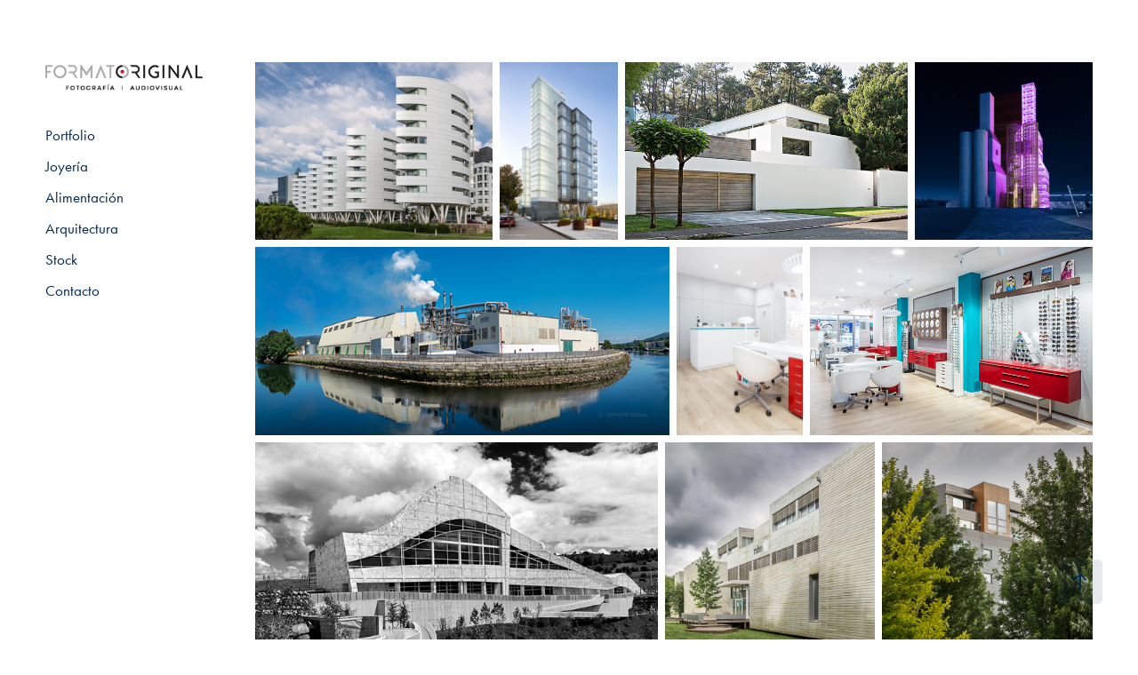

--- FILE ---
content_type: text/html; charset=utf-8
request_url: https://formatoriginal.com/arquitectura
body_size: 6129
content:
<!DOCTYPE HTML>
<html lang="en-US">
<head>
  <meta charset="UTF-8" />
  <meta name="viewport" content="width=device-width, initial-scale=1" />
      <meta name="keywords"  content="fotografia,video,publicidad,producto,ecommerce,arquitectura,interiores,comida,gastronomia,stock,empresas,negocios,galicia,fotografo,videografo" />
      <meta name="description"  content="Fotografía y vídeo de producto, publicidad, arquitectura y alimentación. Galicia (Spain)" />
      <meta name="twitter:card"  content="summary_large_image" />
      <meta name="twitter:site"  content="@AdobePortfolio" />
      <meta  property="og:title" content="Formatoriginal - Arquitectura" />
      <meta  property="og:description" content="Fotografía y vídeo de producto, publicidad, arquitectura y alimentación. Galicia (Spain)" />
      <meta  property="og:image" content="https://cdn.myportfolio.com/c791bacb9700719acd2941112bb6549d/d4310953-cd41-49c3-ac87-a119f630e3f9_rw_600.jpg?h=ff9175c1feaa5961f2bbd717d975775e" />
        <link rel="icon" href="https://cdn.myportfolio.com/c791bacb9700719acd2941112bb6549d/a3444669-cd85-4dfd-aca7-39ab26563b11_carw_1x1x32.jpg?h=0de2a60bf3742cc44dba54eb71747b9e" />
        <link rel="apple-touch-icon" href="https://cdn.myportfolio.com/c791bacb9700719acd2941112bb6549d/d72fbfd3-e08d-4309-b5e7-4a9269151296_carw_1x1x180.jpg?h=cdd80ee8f0f2e4af398419537514c4ac" />
      <link rel="stylesheet" href="/dist/css/main.css" type="text/css" />
      <link rel="stylesheet" href="https://cdn.myportfolio.com/c791bacb9700719acd2941112bb6549d/c35702d45d7969d6809c9d3a15799f131728979045.css?h=a8f912f201ff1ca546c07ff5f1269f6a" type="text/css" />
    <link rel="canonical" href="https://formatoriginal.com/arquitectura" />
      <title>Formatoriginal - Arquitectura</title>
    <script type="text/javascript" src="//use.typekit.net/ik/[base64].js?cb=35f77bfb8b50944859ea3d3804e7194e7a3173fb" async onload="
    try {
      window.Typekit.load();
    } catch (e) {
      console.warn('Typekit not loaded.');
    }
    "></script>
</head>
  <body class="transition-enabled">  <div class='page-background-video page-background-video-with-panel'>
  </div>
  <div class="js-responsive-nav">
    <div class="responsive-nav has-social">
      <div class="close-responsive-click-area js-close-responsive-nav">
        <div class="close-responsive-button"></div>
      </div>
          <nav data-hover-hint="nav">
      <div class="page-title">
        <a href="/portfolio" >Portfolio</a>
      </div>
      <div class="page-title">
        <a href="/joyeria" >Joyería</a>
      </div>
      <div class="page-title">
        <a href="/alimentacion" >Alimentación</a>
      </div>
      <div class="page-title">
        <a href="/arquitectura" class="active">Arquitectura</a>
      </div>
      <div class="page-title">
        <a href="/stock" >Stock</a>
      </div>
      <div class="page-title">
        <a href="/contact" >Contacto</a>
      </div>
              <div class="social pf-nav-social" data-hover-hint="navSocialIcons">
                <ul>
                </ul>
              </div>
          </nav>
    </div>
  </div>
  <div class="site-wrap cfix">
    <div class="site-container">
      <div class="site-content e2e-site-content">
        <div class="sidebar-content">
          <header class="site-header">
              <div class="logo-wrap" data-hover-hint="logo">
                    <div class="logo e2e-site-logo-text logo-image  ">
    <a href="/portfolio" class="image-normal image-link">
      <img src="https://cdn.myportfolio.com/c791bacb9700719acd2941112bb6549d/501cc2de-776b-474b-8909-1bf403cd8570_rwc_2x0x256x44x4096.png?h=63647a5fbf2c64a7c5f31ffa1d439a16" alt="formatoriginal">
    </a>
</div>
              </div>
  <div class="hamburger-click-area js-hamburger">
    <div class="hamburger">
      <i></i>
      <i></i>
      <i></i>
    </div>
  </div>
          </header>
              <nav data-hover-hint="nav">
      <div class="page-title">
        <a href="/portfolio" >Portfolio</a>
      </div>
      <div class="page-title">
        <a href="/joyeria" >Joyería</a>
      </div>
      <div class="page-title">
        <a href="/alimentacion" >Alimentación</a>
      </div>
      <div class="page-title">
        <a href="/arquitectura" class="active">Arquitectura</a>
      </div>
      <div class="page-title">
        <a href="/stock" >Stock</a>
      </div>
      <div class="page-title">
        <a href="/contact" >Contacto</a>
      </div>
                  <div class="social pf-nav-social" data-hover-hint="navSocialIcons">
                    <ul>
                    </ul>
                  </div>
              </nav>
        </div>
        <main>
  <div class="page-container js-site-wrap" data-context="page.page.container" data-hover-hint="pageContainer">
    <section class="page standard-modules">
      <div class="page-content js-page-content" data-context="pages" data-identity="id:p5f21af876348d6c260ad0c8737c0d29674e1b8bb02a17c6aaa604">
        <div id="project-canvas" class="js-project-modules modules content">
          <div id="project-modules">
              
              
              
              
              
              
              
              <div class="project-module module media_collection project-module-media_collection" data-id="m5f21afd08cb3cfcb5b61d2ae89e8c98e5f44bc70c71ab23fb3836"  style="padding-top: 70px;
padding-bottom: 20px;
  width: 100%;
">
  <div class="grid--main js-grid-main" data-grid-max-images="
  ">
    <div class="grid__item-container js-grid-item-container" data-flex-grow="346.66666666667" style="width:346.66666666667px; flex-grow:346.66666666667;" data-width="1600" data-height="1200">
      <script type="text/html" class="js-lightbox-slide-content">
        <div class="grid__image-wrapper">
          <img src="https://cdn.myportfolio.com/c791bacb9700719acd2941112bb6549d/d4310953-cd41-49c3-ac87-a119f630e3f9_rw_1920.jpg?h=c7359eae5b6e7b6e7f5e46519d166d1e" srcset="https://cdn.myportfolio.com/c791bacb9700719acd2941112bb6549d/d4310953-cd41-49c3-ac87-a119f630e3f9_rw_600.jpg?h=ff9175c1feaa5961f2bbd717d975775e 600w,https://cdn.myportfolio.com/c791bacb9700719acd2941112bb6549d/d4310953-cd41-49c3-ac87-a119f630e3f9_rw_1200.jpg?h=dadccfe651d8046156b2814ab7373094 1200w,https://cdn.myportfolio.com/c791bacb9700719acd2941112bb6549d/d4310953-cd41-49c3-ac87-a119f630e3f9_rw_1920.jpg?h=c7359eae5b6e7b6e7f5e46519d166d1e 1600w,"  sizes="(max-width: 1600px) 100vw, 1600px">
        <div>
      </script>
      <img
        class="grid__item-image js-grid__item-image grid__item-image-lazy js-lazy"
        src="[data-uri]"
        
        data-src="https://cdn.myportfolio.com/c791bacb9700719acd2941112bb6549d/d4310953-cd41-49c3-ac87-a119f630e3f9_rw_1920.jpg?h=c7359eae5b6e7b6e7f5e46519d166d1e"
        data-srcset="https://cdn.myportfolio.com/c791bacb9700719acd2941112bb6549d/d4310953-cd41-49c3-ac87-a119f630e3f9_rw_600.jpg?h=ff9175c1feaa5961f2bbd717d975775e 600w,https://cdn.myportfolio.com/c791bacb9700719acd2941112bb6549d/d4310953-cd41-49c3-ac87-a119f630e3f9_rw_1200.jpg?h=dadccfe651d8046156b2814ab7373094 1200w,https://cdn.myportfolio.com/c791bacb9700719acd2941112bb6549d/d4310953-cd41-49c3-ac87-a119f630e3f9_rw_1920.jpg?h=c7359eae5b6e7b6e7f5e46519d166d1e 1600w,"
      >
      <span class="grid__item-filler" style="padding-bottom:75%;"></span>
    </div>
    <div class="grid__item-container js-grid-item-container" data-flex-grow="173.3875" style="width:173.3875px; flex-grow:173.3875;" data-width="1067" data-height="1600">
      <script type="text/html" class="js-lightbox-slide-content">
        <div class="grid__image-wrapper">
          <img src="https://cdn.myportfolio.com/c791bacb9700719acd2941112bb6549d/dd8b73e4-95be-46bb-ba02-6fcbeaf58928_rw_1200.jpg?h=dd475c9710ddbebbdcf9672a084924ec" srcset="https://cdn.myportfolio.com/c791bacb9700719acd2941112bb6549d/dd8b73e4-95be-46bb-ba02-6fcbeaf58928_rw_600.jpg?h=cdc13c17bd317acc15b270f324f6be83 600w,https://cdn.myportfolio.com/c791bacb9700719acd2941112bb6549d/dd8b73e4-95be-46bb-ba02-6fcbeaf58928_rw_1200.jpg?h=dd475c9710ddbebbdcf9672a084924ec 1067w,"  sizes="(max-width: 1067px) 100vw, 1067px">
        <div>
      </script>
      <img
        class="grid__item-image js-grid__item-image grid__item-image-lazy js-lazy"
        src="[data-uri]"
        
        data-src="https://cdn.myportfolio.com/c791bacb9700719acd2941112bb6549d/dd8b73e4-95be-46bb-ba02-6fcbeaf58928_rw_1200.jpg?h=dd475c9710ddbebbdcf9672a084924ec"
        data-srcset="https://cdn.myportfolio.com/c791bacb9700719acd2941112bb6549d/dd8b73e4-95be-46bb-ba02-6fcbeaf58928_rw_600.jpg?h=cdc13c17bd317acc15b270f324f6be83 600w,https://cdn.myportfolio.com/c791bacb9700719acd2941112bb6549d/dd8b73e4-95be-46bb-ba02-6fcbeaf58928_rw_1200.jpg?h=dd475c9710ddbebbdcf9672a084924ec 1067w,"
      >
      <span class="grid__item-filler" style="padding-bottom:149.95313964386%;"></span>
    </div>
    <div class="grid__item-container js-grid-item-container" data-flex-grow="411.88118811881" style="width:411.88118811881px; flex-grow:411.88118811881;" data-width="1600" data-height="1010">
      <script type="text/html" class="js-lightbox-slide-content">
        <div class="grid__image-wrapper">
          <img src="https://cdn.myportfolio.com/c791bacb9700719acd2941112bb6549d/732cd0f1-d584-48d1-8b2f-c7a81433f32c_rw_1920.jpg?h=a345a9b646865a12d47106bf0dd23fa7" srcset="https://cdn.myportfolio.com/c791bacb9700719acd2941112bb6549d/732cd0f1-d584-48d1-8b2f-c7a81433f32c_rw_600.jpg?h=81a16a48c77fa89a1416257b9640de3f 600w,https://cdn.myportfolio.com/c791bacb9700719acd2941112bb6549d/732cd0f1-d584-48d1-8b2f-c7a81433f32c_rw_1200.jpg?h=1399197ab9a5b8ad349d0e9a550919c9 1200w,https://cdn.myportfolio.com/c791bacb9700719acd2941112bb6549d/732cd0f1-d584-48d1-8b2f-c7a81433f32c_rw_1920.jpg?h=a345a9b646865a12d47106bf0dd23fa7 1600w,"  sizes="(max-width: 1600px) 100vw, 1600px">
        <div>
      </script>
      <img
        class="grid__item-image js-grid__item-image grid__item-image-lazy js-lazy"
        src="[data-uri]"
        
        data-src="https://cdn.myportfolio.com/c791bacb9700719acd2941112bb6549d/732cd0f1-d584-48d1-8b2f-c7a81433f32c_rw_1920.jpg?h=a345a9b646865a12d47106bf0dd23fa7"
        data-srcset="https://cdn.myportfolio.com/c791bacb9700719acd2941112bb6549d/732cd0f1-d584-48d1-8b2f-c7a81433f32c_rw_600.jpg?h=81a16a48c77fa89a1416257b9640de3f 600w,https://cdn.myportfolio.com/c791bacb9700719acd2941112bb6549d/732cd0f1-d584-48d1-8b2f-c7a81433f32c_rw_1200.jpg?h=1399197ab9a5b8ad349d0e9a550919c9 1200w,https://cdn.myportfolio.com/c791bacb9700719acd2941112bb6549d/732cd0f1-d584-48d1-8b2f-c7a81433f32c_rw_1920.jpg?h=a345a9b646865a12d47106bf0dd23fa7 1600w,"
      >
      <span class="grid__item-filler" style="padding-bottom:63.125%;"></span>
    </div>
    <div class="grid__item-container js-grid-item-container" data-flex-grow="260" style="width:260px; flex-grow:260;" data-width="1600" data-height="1600">
      <script type="text/html" class="js-lightbox-slide-content">
        <div class="grid__image-wrapper">
          <img src="https://cdn.myportfolio.com/c791bacb9700719acd2941112bb6549d/65e67d0b-7a6b-4eff-98f1-ab6dfa461e13_rw_1920.jpg?h=3e6ff6f6a08e9251ff5089a04803ded0" srcset="https://cdn.myportfolio.com/c791bacb9700719acd2941112bb6549d/65e67d0b-7a6b-4eff-98f1-ab6dfa461e13_rw_600.jpg?h=7288b3e39f5c34f0a722af0c7d76cbce 600w,https://cdn.myportfolio.com/c791bacb9700719acd2941112bb6549d/65e67d0b-7a6b-4eff-98f1-ab6dfa461e13_rw_1200.jpg?h=9f5194ce47d6041636db6802183100ed 1200w,https://cdn.myportfolio.com/c791bacb9700719acd2941112bb6549d/65e67d0b-7a6b-4eff-98f1-ab6dfa461e13_rw_1920.jpg?h=3e6ff6f6a08e9251ff5089a04803ded0 1600w,"  sizes="(max-width: 1600px) 100vw, 1600px">
        <div>
      </script>
      <img
        class="grid__item-image js-grid__item-image grid__item-image-lazy js-lazy"
        src="[data-uri]"
        
        data-src="https://cdn.myportfolio.com/c791bacb9700719acd2941112bb6549d/65e67d0b-7a6b-4eff-98f1-ab6dfa461e13_rw_1920.jpg?h=3e6ff6f6a08e9251ff5089a04803ded0"
        data-srcset="https://cdn.myportfolio.com/c791bacb9700719acd2941112bb6549d/65e67d0b-7a6b-4eff-98f1-ab6dfa461e13_rw_600.jpg?h=7288b3e39f5c34f0a722af0c7d76cbce 600w,https://cdn.myportfolio.com/c791bacb9700719acd2941112bb6549d/65e67d0b-7a6b-4eff-98f1-ab6dfa461e13_rw_1200.jpg?h=9f5194ce47d6041636db6802183100ed 1200w,https://cdn.myportfolio.com/c791bacb9700719acd2941112bb6549d/65e67d0b-7a6b-4eff-98f1-ab6dfa461e13_rw_1920.jpg?h=3e6ff6f6a08e9251ff5089a04803ded0 1600w,"
      >
      <span class="grid__item-filler" style="padding-bottom:100%;"></span>
    </div>
    <div class="grid__item-container js-grid-item-container" data-flex-grow="571.42857142857" style="width:571.42857142857px; flex-grow:571.42857142857;" data-width="1600" data-height="727">
      <script type="text/html" class="js-lightbox-slide-content">
        <div class="grid__image-wrapper">
          <img src="https://cdn.myportfolio.com/c791bacb9700719acd2941112bb6549d/408dc09d-e944-4986-9cb5-c87c9969b715_rw_1920.jpg?h=f6ce723b3b9262a5dae369e1b35da71b" srcset="https://cdn.myportfolio.com/c791bacb9700719acd2941112bb6549d/408dc09d-e944-4986-9cb5-c87c9969b715_rw_600.jpg?h=36bfb3c22d11702b7518d9c1e135df22 600w,https://cdn.myportfolio.com/c791bacb9700719acd2941112bb6549d/408dc09d-e944-4986-9cb5-c87c9969b715_rw_1200.jpg?h=2b7876b346e4b862c140c8178544e355 1200w,https://cdn.myportfolio.com/c791bacb9700719acd2941112bb6549d/408dc09d-e944-4986-9cb5-c87c9969b715_rw_1920.jpg?h=f6ce723b3b9262a5dae369e1b35da71b 1600w,"  sizes="(max-width: 1600px) 100vw, 1600px">
        <div>
      </script>
      <img
        class="grid__item-image js-grid__item-image grid__item-image-lazy js-lazy"
        src="[data-uri]"
        
        data-src="https://cdn.myportfolio.com/c791bacb9700719acd2941112bb6549d/408dc09d-e944-4986-9cb5-c87c9969b715_rw_1920.jpg?h=f6ce723b3b9262a5dae369e1b35da71b"
        data-srcset="https://cdn.myportfolio.com/c791bacb9700719acd2941112bb6549d/408dc09d-e944-4986-9cb5-c87c9969b715_rw_600.jpg?h=36bfb3c22d11702b7518d9c1e135df22 600w,https://cdn.myportfolio.com/c791bacb9700719acd2941112bb6549d/408dc09d-e944-4986-9cb5-c87c9969b715_rw_1200.jpg?h=2b7876b346e4b862c140c8178544e355 1200w,https://cdn.myportfolio.com/c791bacb9700719acd2941112bb6549d/408dc09d-e944-4986-9cb5-c87c9969b715_rw_1920.jpg?h=f6ce723b3b9262a5dae369e1b35da71b 1600w,"
      >
      <span class="grid__item-filler" style="padding-bottom:45.5%;"></span>
    </div>
    <div class="grid__item-container js-grid-item-container" data-flex-grow="173.3875" style="width:173.3875px; flex-grow:173.3875;" data-width="1067" data-height="1600">
      <script type="text/html" class="js-lightbox-slide-content">
        <div class="grid__image-wrapper">
          <img src="https://cdn.myportfolio.com/c791bacb9700719acd2941112bb6549d/55e6e12d-6e9a-4863-ba2b-8befe1478c26_rw_1200.jpg?h=61dac7db80a2df077d8fc5b531bb2406" srcset="https://cdn.myportfolio.com/c791bacb9700719acd2941112bb6549d/55e6e12d-6e9a-4863-ba2b-8befe1478c26_rw_600.jpg?h=73978da84b1a924f2a1bd5532288bc07 600w,https://cdn.myportfolio.com/c791bacb9700719acd2941112bb6549d/55e6e12d-6e9a-4863-ba2b-8befe1478c26_rw_1200.jpg?h=61dac7db80a2df077d8fc5b531bb2406 1067w,"  sizes="(max-width: 1067px) 100vw, 1067px">
        <div>
      </script>
      <img
        class="grid__item-image js-grid__item-image grid__item-image-lazy js-lazy"
        src="[data-uri]"
        
        data-src="https://cdn.myportfolio.com/c791bacb9700719acd2941112bb6549d/55e6e12d-6e9a-4863-ba2b-8befe1478c26_rw_1200.jpg?h=61dac7db80a2df077d8fc5b531bb2406"
        data-srcset="https://cdn.myportfolio.com/c791bacb9700719acd2941112bb6549d/55e6e12d-6e9a-4863-ba2b-8befe1478c26_rw_600.jpg?h=73978da84b1a924f2a1bd5532288bc07 600w,https://cdn.myportfolio.com/c791bacb9700719acd2941112bb6549d/55e6e12d-6e9a-4863-ba2b-8befe1478c26_rw_1200.jpg?h=61dac7db80a2df077d8fc5b531bb2406 1067w,"
      >
      <span class="grid__item-filler" style="padding-bottom:149.95313964386%;"></span>
    </div>
    <div class="grid__item-container js-grid-item-container" data-flex-grow="389.87816307404" style="width:389.87816307404px; flex-grow:389.87816307404;" data-width="1600" data-height="1067">
      <script type="text/html" class="js-lightbox-slide-content">
        <div class="grid__image-wrapper">
          <img src="https://cdn.myportfolio.com/c791bacb9700719acd2941112bb6549d/f8a456fc-2437-47df-9688-d4e3d6f89a4d_rw_1920.jpg?h=6dee3dbafbc9c48925ebeaeb200b5aac" srcset="https://cdn.myportfolio.com/c791bacb9700719acd2941112bb6549d/f8a456fc-2437-47df-9688-d4e3d6f89a4d_rw_600.jpg?h=7eaa6b488b84073b38ca52ffa012a606 600w,https://cdn.myportfolio.com/c791bacb9700719acd2941112bb6549d/f8a456fc-2437-47df-9688-d4e3d6f89a4d_rw_1200.jpg?h=43631399847bbad333528e831ceb472b 1200w,https://cdn.myportfolio.com/c791bacb9700719acd2941112bb6549d/f8a456fc-2437-47df-9688-d4e3d6f89a4d_rw_1920.jpg?h=6dee3dbafbc9c48925ebeaeb200b5aac 1600w,"  sizes="(max-width: 1600px) 100vw, 1600px">
        <div>
      </script>
      <img
        class="grid__item-image js-grid__item-image grid__item-image-lazy js-lazy"
        src="[data-uri]"
        
        data-src="https://cdn.myportfolio.com/c791bacb9700719acd2941112bb6549d/f8a456fc-2437-47df-9688-d4e3d6f89a4d_rw_1920.jpg?h=6dee3dbafbc9c48925ebeaeb200b5aac"
        data-srcset="https://cdn.myportfolio.com/c791bacb9700719acd2941112bb6549d/f8a456fc-2437-47df-9688-d4e3d6f89a4d_rw_600.jpg?h=7eaa6b488b84073b38ca52ffa012a606 600w,https://cdn.myportfolio.com/c791bacb9700719acd2941112bb6549d/f8a456fc-2437-47df-9688-d4e3d6f89a4d_rw_1200.jpg?h=43631399847bbad333528e831ceb472b 1200w,https://cdn.myportfolio.com/c791bacb9700719acd2941112bb6549d/f8a456fc-2437-47df-9688-d4e3d6f89a4d_rw_1920.jpg?h=6dee3dbafbc9c48925ebeaeb200b5aac 1600w,"
      >
      <span class="grid__item-filler" style="padding-bottom:66.6875%;"></span>
    </div>
    <div class="grid__item-container js-grid-item-container" data-flex-grow="497.60765550239" style="width:497.60765550239px; flex-grow:497.60765550239;" data-width="1200" data-height="627">
      <script type="text/html" class="js-lightbox-slide-content">
        <div class="grid__image-wrapper">
          <img src="https://cdn.myportfolio.com/c791bacb9700719acd2941112bb6549d/dca63eda-653e-48a9-8957-0345da2691cc_rw_1200.jpg?h=f62b45373c005fc605a49d4d8c02c659" srcset="https://cdn.myportfolio.com/c791bacb9700719acd2941112bb6549d/dca63eda-653e-48a9-8957-0345da2691cc_rw_600.jpg?h=988140f052c1b7cb430e1e0b77512023 600w,https://cdn.myportfolio.com/c791bacb9700719acd2941112bb6549d/dca63eda-653e-48a9-8957-0345da2691cc_rw_1200.jpg?h=f62b45373c005fc605a49d4d8c02c659 1200w,"  sizes="(max-width: 1200px) 100vw, 1200px">
        <div>
      </script>
      <img
        class="grid__item-image js-grid__item-image grid__item-image-lazy js-lazy"
        src="[data-uri]"
        
        data-src="https://cdn.myportfolio.com/c791bacb9700719acd2941112bb6549d/dca63eda-653e-48a9-8957-0345da2691cc_rw_1200.jpg?h=f62b45373c005fc605a49d4d8c02c659"
        data-srcset="https://cdn.myportfolio.com/c791bacb9700719acd2941112bb6549d/dca63eda-653e-48a9-8957-0345da2691cc_rw_600.jpg?h=988140f052c1b7cb430e1e0b77512023 600w,https://cdn.myportfolio.com/c791bacb9700719acd2941112bb6549d/dca63eda-653e-48a9-8957-0345da2691cc_rw_1200.jpg?h=f62b45373c005fc605a49d4d8c02c659 1200w,"
      >
      <span class="grid__item-filler" style="padding-bottom:52.25%;"></span>
    </div>
    <div class="grid__item-container js-grid-item-container" data-flex-grow="260" style="width:260px; flex-grow:260;" data-width="1200" data-height="1200">
      <script type="text/html" class="js-lightbox-slide-content">
        <div class="grid__image-wrapper">
          <img src="https://cdn.myportfolio.com/c791bacb9700719acd2941112bb6549d/1ca2e55e-93e2-4c8c-be92-e4d4bbefe204_rw_1200.jpg?h=c138f611bd09fc5ccc0a192ba056acbd" srcset="https://cdn.myportfolio.com/c791bacb9700719acd2941112bb6549d/1ca2e55e-93e2-4c8c-be92-e4d4bbefe204_rw_600.jpg?h=a79499b892081965fce05a775521dbf2 600w,https://cdn.myportfolio.com/c791bacb9700719acd2941112bb6549d/1ca2e55e-93e2-4c8c-be92-e4d4bbefe204_rw_1200.jpg?h=c138f611bd09fc5ccc0a192ba056acbd 1200w,"  sizes="(max-width: 1200px) 100vw, 1200px">
        <div>
      </script>
      <img
        class="grid__item-image js-grid__item-image grid__item-image-lazy js-lazy"
        src="[data-uri]"
        
        data-src="https://cdn.myportfolio.com/c791bacb9700719acd2941112bb6549d/1ca2e55e-93e2-4c8c-be92-e4d4bbefe204_rw_1200.jpg?h=c138f611bd09fc5ccc0a192ba056acbd"
        data-srcset="https://cdn.myportfolio.com/c791bacb9700719acd2941112bb6549d/1ca2e55e-93e2-4c8c-be92-e4d4bbefe204_rw_600.jpg?h=a79499b892081965fce05a775521dbf2 600w,https://cdn.myportfolio.com/c791bacb9700719acd2941112bb6549d/1ca2e55e-93e2-4c8c-be92-e4d4bbefe204_rw_1200.jpg?h=c138f611bd09fc5ccc0a192ba056acbd 1200w,"
      >
      <span class="grid__item-filler" style="padding-bottom:100%;"></span>
    </div>
    <div class="grid__item-container js-grid-item-container" data-flex-grow="260" style="width:260px; flex-grow:260;" data-width="1200" data-height="1200">
      <script type="text/html" class="js-lightbox-slide-content">
        <div class="grid__image-wrapper">
          <img src="https://cdn.myportfolio.com/c791bacb9700719acd2941112bb6549d/233d6319-7371-4c76-9bac-f54c2095fe28_rw_1200.jpg?h=9eba554530e6512539f407f697d43e23" srcset="https://cdn.myportfolio.com/c791bacb9700719acd2941112bb6549d/233d6319-7371-4c76-9bac-f54c2095fe28_rw_600.jpg?h=3856eb399c5074360dddc8e6f7f85f73 600w,https://cdn.myportfolio.com/c791bacb9700719acd2941112bb6549d/233d6319-7371-4c76-9bac-f54c2095fe28_rw_1200.jpg?h=9eba554530e6512539f407f697d43e23 1200w,"  sizes="(max-width: 1200px) 100vw, 1200px">
        <div>
      </script>
      <img
        class="grid__item-image js-grid__item-image grid__item-image-lazy js-lazy"
        src="[data-uri]"
        
        data-src="https://cdn.myportfolio.com/c791bacb9700719acd2941112bb6549d/233d6319-7371-4c76-9bac-f54c2095fe28_rw_1200.jpg?h=9eba554530e6512539f407f697d43e23"
        data-srcset="https://cdn.myportfolio.com/c791bacb9700719acd2941112bb6549d/233d6319-7371-4c76-9bac-f54c2095fe28_rw_600.jpg?h=3856eb399c5074360dddc8e6f7f85f73 600w,https://cdn.myportfolio.com/c791bacb9700719acd2941112bb6549d/233d6319-7371-4c76-9bac-f54c2095fe28_rw_1200.jpg?h=9eba554530e6512539f407f697d43e23 1200w,"
      >
      <span class="grid__item-filler" style="padding-bottom:100%;"></span>
    </div>
    <div class="grid__item-container js-grid-item-container" data-flex-grow="390" style="width:390px; flex-grow:390;" data-width="1200" data-height="800">
      <script type="text/html" class="js-lightbox-slide-content">
        <div class="grid__image-wrapper">
          <img src="https://cdn.myportfolio.com/c791bacb9700719acd2941112bb6549d/f165639b-a6cc-431d-a578-21ad140d10d5_rw_1200.jpg?h=b1a8eeabfc54e865fc03b1ced55462fc" srcset="https://cdn.myportfolio.com/c791bacb9700719acd2941112bb6549d/f165639b-a6cc-431d-a578-21ad140d10d5_rw_600.jpg?h=674cb4330be1831a9811d559cd77b27b 600w,https://cdn.myportfolio.com/c791bacb9700719acd2941112bb6549d/f165639b-a6cc-431d-a578-21ad140d10d5_rw_1200.jpg?h=b1a8eeabfc54e865fc03b1ced55462fc 1200w,"  sizes="(max-width: 1200px) 100vw, 1200px">
        <div>
      </script>
      <img
        class="grid__item-image js-grid__item-image grid__item-image-lazy js-lazy"
        src="[data-uri]"
        
        data-src="https://cdn.myportfolio.com/c791bacb9700719acd2941112bb6549d/f165639b-a6cc-431d-a578-21ad140d10d5_rw_1200.jpg?h=b1a8eeabfc54e865fc03b1ced55462fc"
        data-srcset="https://cdn.myportfolio.com/c791bacb9700719acd2941112bb6549d/f165639b-a6cc-431d-a578-21ad140d10d5_rw_600.jpg?h=674cb4330be1831a9811d559cd77b27b 600w,https://cdn.myportfolio.com/c791bacb9700719acd2941112bb6549d/f165639b-a6cc-431d-a578-21ad140d10d5_rw_1200.jpg?h=b1a8eeabfc54e865fc03b1ced55462fc 1200w,"
      >
      <span class="grid__item-filler" style="padding-bottom:66.666666666667%;"></span>
    </div>
    <div class="grid__item-container js-grid-item-container" data-flex-grow="173.3875" style="width:173.3875px; flex-grow:173.3875;" data-width="1067" data-height="1600">
      <script type="text/html" class="js-lightbox-slide-content">
        <div class="grid__image-wrapper">
          <img src="https://cdn.myportfolio.com/c791bacb9700719acd2941112bb6549d/93183438-45db-4564-a290-8c224836b14d_rw_1200.jpg?h=f248316aa016976c520ad2ef101d794f" srcset="https://cdn.myportfolio.com/c791bacb9700719acd2941112bb6549d/93183438-45db-4564-a290-8c224836b14d_rw_600.jpg?h=671fe46501e87fe3052ad1a544b31c38 600w,https://cdn.myportfolio.com/c791bacb9700719acd2941112bb6549d/93183438-45db-4564-a290-8c224836b14d_rw_1200.jpg?h=f248316aa016976c520ad2ef101d794f 1067w,"  sizes="(max-width: 1067px) 100vw, 1067px">
        <div>
      </script>
      <img
        class="grid__item-image js-grid__item-image grid__item-image-lazy js-lazy"
        src="[data-uri]"
        
        data-src="https://cdn.myportfolio.com/c791bacb9700719acd2941112bb6549d/93183438-45db-4564-a290-8c224836b14d_rw_1200.jpg?h=f248316aa016976c520ad2ef101d794f"
        data-srcset="https://cdn.myportfolio.com/c791bacb9700719acd2941112bb6549d/93183438-45db-4564-a290-8c224836b14d_rw_600.jpg?h=671fe46501e87fe3052ad1a544b31c38 600w,https://cdn.myportfolio.com/c791bacb9700719acd2941112bb6549d/93183438-45db-4564-a290-8c224836b14d_rw_1200.jpg?h=f248316aa016976c520ad2ef101d794f 1067w,"
      >
      <span class="grid__item-filler" style="padding-bottom:149.95313964386%;"></span>
    </div>
    <div class="grid__item-container js-grid-item-container" data-flex-grow="173.33333333333" style="width:173.33333333333px; flex-grow:173.33333333333;" data-width="1600" data-height="2400">
      <script type="text/html" class="js-lightbox-slide-content">
        <div class="grid__image-wrapper">
          <img src="https://cdn.myportfolio.com/c791bacb9700719acd2941112bb6549d/c4bbfe3d-eda5-4083-90ea-5f6b9e304704_rw_1920.jpg?h=6d7fe3bf43bf7413bd0f468e8ce315a6" srcset="https://cdn.myportfolio.com/c791bacb9700719acd2941112bb6549d/c4bbfe3d-eda5-4083-90ea-5f6b9e304704_rw_600.jpg?h=df3215173d81bcb2d762383f44df8e4c 600w,https://cdn.myportfolio.com/c791bacb9700719acd2941112bb6549d/c4bbfe3d-eda5-4083-90ea-5f6b9e304704_rw_1200.jpg?h=5342094ec8d13892300a192fc065b649 1200w,https://cdn.myportfolio.com/c791bacb9700719acd2941112bb6549d/c4bbfe3d-eda5-4083-90ea-5f6b9e304704_rw_1920.jpg?h=6d7fe3bf43bf7413bd0f468e8ce315a6 1600w,"  sizes="(max-width: 1600px) 100vw, 1600px">
        <div>
      </script>
      <img
        class="grid__item-image js-grid__item-image grid__item-image-lazy js-lazy"
        src="[data-uri]"
        
        data-src="https://cdn.myportfolio.com/c791bacb9700719acd2941112bb6549d/c4bbfe3d-eda5-4083-90ea-5f6b9e304704_rw_1920.jpg?h=6d7fe3bf43bf7413bd0f468e8ce315a6"
        data-srcset="https://cdn.myportfolio.com/c791bacb9700719acd2941112bb6549d/c4bbfe3d-eda5-4083-90ea-5f6b9e304704_rw_600.jpg?h=df3215173d81bcb2d762383f44df8e4c 600w,https://cdn.myportfolio.com/c791bacb9700719acd2941112bb6549d/c4bbfe3d-eda5-4083-90ea-5f6b9e304704_rw_1200.jpg?h=5342094ec8d13892300a192fc065b649 1200w,https://cdn.myportfolio.com/c791bacb9700719acd2941112bb6549d/c4bbfe3d-eda5-4083-90ea-5f6b9e304704_rw_1920.jpg?h=6d7fe3bf43bf7413bd0f468e8ce315a6 1600w,"
      >
      <span class="grid__item-filler" style="padding-bottom:150%;"></span>
    </div>
    <div class="grid__item-container js-grid-item-container" data-flex-grow="346.66666666667" style="width:346.66666666667px; flex-grow:346.66666666667;" data-width="1600" data-height="1200">
      <script type="text/html" class="js-lightbox-slide-content">
        <div class="grid__image-wrapper">
          <img src="https://cdn.myportfolio.com/c791bacb9700719acd2941112bb6549d/ef7b054f-7d7c-49c2-a6a7-37da8729b711_rw_1920.jpg?h=43f713ec148b4a4fdb8101828e9e4655" srcset="https://cdn.myportfolio.com/c791bacb9700719acd2941112bb6549d/ef7b054f-7d7c-49c2-a6a7-37da8729b711_rw_600.jpg?h=8da06f04bf19d7efb2f2970c0d47c6e5 600w,https://cdn.myportfolio.com/c791bacb9700719acd2941112bb6549d/ef7b054f-7d7c-49c2-a6a7-37da8729b711_rw_1200.jpg?h=01ea2221e9ea179f357c73fa28406fec 1200w,https://cdn.myportfolio.com/c791bacb9700719acd2941112bb6549d/ef7b054f-7d7c-49c2-a6a7-37da8729b711_rw_1920.jpg?h=43f713ec148b4a4fdb8101828e9e4655 1600w,"  sizes="(max-width: 1600px) 100vw, 1600px">
        <div>
      </script>
      <img
        class="grid__item-image js-grid__item-image grid__item-image-lazy js-lazy"
        src="[data-uri]"
        
        data-src="https://cdn.myportfolio.com/c791bacb9700719acd2941112bb6549d/ef7b054f-7d7c-49c2-a6a7-37da8729b711_rw_1920.jpg?h=43f713ec148b4a4fdb8101828e9e4655"
        data-srcset="https://cdn.myportfolio.com/c791bacb9700719acd2941112bb6549d/ef7b054f-7d7c-49c2-a6a7-37da8729b711_rw_600.jpg?h=8da06f04bf19d7efb2f2970c0d47c6e5 600w,https://cdn.myportfolio.com/c791bacb9700719acd2941112bb6549d/ef7b054f-7d7c-49c2-a6a7-37da8729b711_rw_1200.jpg?h=01ea2221e9ea179f357c73fa28406fec 1200w,https://cdn.myportfolio.com/c791bacb9700719acd2941112bb6549d/ef7b054f-7d7c-49c2-a6a7-37da8729b711_rw_1920.jpg?h=43f713ec148b4a4fdb8101828e9e4655 1600w,"
      >
      <span class="grid__item-filler" style="padding-bottom:75%;"></span>
    </div>
    <div class="grid__item-container js-grid-item-container" data-flex-grow="195" style="width:195px; flex-grow:195;" data-width="1200" data-height="1600">
      <script type="text/html" class="js-lightbox-slide-content">
        <div class="grid__image-wrapper">
          <img src="https://cdn.myportfolio.com/c791bacb9700719acd2941112bb6549d/eae0eb3d-c2cf-47e4-8f4e-207fc9661600_rw_1200.jpg?h=832b8291b2397455560a5fc8bb13d168" srcset="https://cdn.myportfolio.com/c791bacb9700719acd2941112bb6549d/eae0eb3d-c2cf-47e4-8f4e-207fc9661600_rw_600.jpg?h=ac9965b92b341c2f843348fb0a0ab056 600w,https://cdn.myportfolio.com/c791bacb9700719acd2941112bb6549d/eae0eb3d-c2cf-47e4-8f4e-207fc9661600_rw_1200.jpg?h=832b8291b2397455560a5fc8bb13d168 1200w,"  sizes="(max-width: 1200px) 100vw, 1200px">
        <div>
      </script>
      <img
        class="grid__item-image js-grid__item-image grid__item-image-lazy js-lazy"
        src="[data-uri]"
        
        data-src="https://cdn.myportfolio.com/c791bacb9700719acd2941112bb6549d/eae0eb3d-c2cf-47e4-8f4e-207fc9661600_rw_1200.jpg?h=832b8291b2397455560a5fc8bb13d168"
        data-srcset="https://cdn.myportfolio.com/c791bacb9700719acd2941112bb6549d/eae0eb3d-c2cf-47e4-8f4e-207fc9661600_rw_600.jpg?h=ac9965b92b341c2f843348fb0a0ab056 600w,https://cdn.myportfolio.com/c791bacb9700719acd2941112bb6549d/eae0eb3d-c2cf-47e4-8f4e-207fc9661600_rw_1200.jpg?h=832b8291b2397455560a5fc8bb13d168 1200w,"
      >
      <span class="grid__item-filler" style="padding-bottom:133.33333333333%;"></span>
    </div>
    <div class="grid__item-container js-grid-item-container" data-flex-grow="449.72972972973" style="width:449.72972972973px; flex-grow:449.72972972973;" data-width="1600" data-height="925">
      <script type="text/html" class="js-lightbox-slide-content">
        <div class="grid__image-wrapper">
          <img src="https://cdn.myportfolio.com/c791bacb9700719acd2941112bb6549d/d3061c34-d001-40b9-9814-66faf0bd4809_rw_1920.jpg?h=0f3bda8cc3a1947a7f6fe9db3e82e7b2" srcset="https://cdn.myportfolio.com/c791bacb9700719acd2941112bb6549d/d3061c34-d001-40b9-9814-66faf0bd4809_rw_600.jpg?h=f8dd3f26e36100c739ec1ef0e37c4cf4 600w,https://cdn.myportfolio.com/c791bacb9700719acd2941112bb6549d/d3061c34-d001-40b9-9814-66faf0bd4809_rw_1200.jpg?h=1a2cb1ce508b9f83cd951aee4e892032 1200w,https://cdn.myportfolio.com/c791bacb9700719acd2941112bb6549d/d3061c34-d001-40b9-9814-66faf0bd4809_rw_1920.jpg?h=0f3bda8cc3a1947a7f6fe9db3e82e7b2 1600w,"  sizes="(max-width: 1600px) 100vw, 1600px">
        <div>
      </script>
      <img
        class="grid__item-image js-grid__item-image grid__item-image-lazy js-lazy"
        src="[data-uri]"
        
        data-src="https://cdn.myportfolio.com/c791bacb9700719acd2941112bb6549d/d3061c34-d001-40b9-9814-66faf0bd4809_rw_1920.jpg?h=0f3bda8cc3a1947a7f6fe9db3e82e7b2"
        data-srcset="https://cdn.myportfolio.com/c791bacb9700719acd2941112bb6549d/d3061c34-d001-40b9-9814-66faf0bd4809_rw_600.jpg?h=f8dd3f26e36100c739ec1ef0e37c4cf4 600w,https://cdn.myportfolio.com/c791bacb9700719acd2941112bb6549d/d3061c34-d001-40b9-9814-66faf0bd4809_rw_1200.jpg?h=1a2cb1ce508b9f83cd951aee4e892032 1200w,https://cdn.myportfolio.com/c791bacb9700719acd2941112bb6549d/d3061c34-d001-40b9-9814-66faf0bd4809_rw_1920.jpg?h=0f3bda8cc3a1947a7f6fe9db3e82e7b2 1600w,"
      >
      <span class="grid__item-filler" style="padding-bottom:57.8125%;"></span>
    </div>
    <div class="grid__item-container js-grid-item-container" data-flex-grow="417.11229946524" style="width:417.11229946524px; flex-grow:417.11229946524;" data-width="1200" data-height="748">
      <script type="text/html" class="js-lightbox-slide-content">
        <div class="grid__image-wrapper">
          <img src="https://cdn.myportfolio.com/c791bacb9700719acd2941112bb6549d/bc2fa3d9-ed6b-41d9-851e-1163290d8ef0_rw_1200.jpg?h=63073d1b7714366cc480c7888ab2b7f9" srcset="https://cdn.myportfolio.com/c791bacb9700719acd2941112bb6549d/bc2fa3d9-ed6b-41d9-851e-1163290d8ef0_rw_600.jpg?h=78d2ac1128be5610719e9716938d04d3 600w,https://cdn.myportfolio.com/c791bacb9700719acd2941112bb6549d/bc2fa3d9-ed6b-41d9-851e-1163290d8ef0_rw_1200.jpg?h=63073d1b7714366cc480c7888ab2b7f9 1200w,"  sizes="(max-width: 1200px) 100vw, 1200px">
        <div>
      </script>
      <img
        class="grid__item-image js-grid__item-image grid__item-image-lazy js-lazy"
        src="[data-uri]"
        
        data-src="https://cdn.myportfolio.com/c791bacb9700719acd2941112bb6549d/bc2fa3d9-ed6b-41d9-851e-1163290d8ef0_rw_1200.jpg?h=63073d1b7714366cc480c7888ab2b7f9"
        data-srcset="https://cdn.myportfolio.com/c791bacb9700719acd2941112bb6549d/bc2fa3d9-ed6b-41d9-851e-1163290d8ef0_rw_600.jpg?h=78d2ac1128be5610719e9716938d04d3 600w,https://cdn.myportfolio.com/c791bacb9700719acd2941112bb6549d/bc2fa3d9-ed6b-41d9-851e-1163290d8ef0_rw_1200.jpg?h=63073d1b7714366cc480c7888ab2b7f9 1200w,"
      >
      <span class="grid__item-filler" style="padding-bottom:62.333333333333%;"></span>
    </div>
    <div class="grid__item-container js-grid-item-container" data-flex-grow="222.7875" style="width:222.7875px; flex-grow:222.7875;" data-width="1371" data-height="1600">
      <script type="text/html" class="js-lightbox-slide-content">
        <div class="grid__image-wrapper">
          <img src="https://cdn.myportfolio.com/c791bacb9700719acd2941112bb6549d/dcba6d5b-87dd-4db5-b540-726a8d186e3e_rw_1920.jpg?h=11808ccdb1d58fa51b67544c766cd941" srcset="https://cdn.myportfolio.com/c791bacb9700719acd2941112bb6549d/dcba6d5b-87dd-4db5-b540-726a8d186e3e_rw_600.jpg?h=bd7e438478cf6e06e0110e51e582c13c 600w,https://cdn.myportfolio.com/c791bacb9700719acd2941112bb6549d/dcba6d5b-87dd-4db5-b540-726a8d186e3e_rw_1200.jpg?h=e959ce556a297284de39acb065318823 1200w,https://cdn.myportfolio.com/c791bacb9700719acd2941112bb6549d/dcba6d5b-87dd-4db5-b540-726a8d186e3e_rw_1920.jpg?h=11808ccdb1d58fa51b67544c766cd941 1371w,"  sizes="(max-width: 1371px) 100vw, 1371px">
        <div>
      </script>
      <img
        class="grid__item-image js-grid__item-image grid__item-image-lazy js-lazy"
        src="[data-uri]"
        
        data-src="https://cdn.myportfolio.com/c791bacb9700719acd2941112bb6549d/dcba6d5b-87dd-4db5-b540-726a8d186e3e_rw_1920.jpg?h=11808ccdb1d58fa51b67544c766cd941"
        data-srcset="https://cdn.myportfolio.com/c791bacb9700719acd2941112bb6549d/dcba6d5b-87dd-4db5-b540-726a8d186e3e_rw_600.jpg?h=bd7e438478cf6e06e0110e51e582c13c 600w,https://cdn.myportfolio.com/c791bacb9700719acd2941112bb6549d/dcba6d5b-87dd-4db5-b540-726a8d186e3e_rw_1200.jpg?h=e959ce556a297284de39acb065318823 1200w,https://cdn.myportfolio.com/c791bacb9700719acd2941112bb6549d/dcba6d5b-87dd-4db5-b540-726a8d186e3e_rw_1920.jpg?h=11808ccdb1d58fa51b67544c766cd941 1371w,"
      >
      <span class="grid__item-filler" style="padding-bottom:116.70313639679%;"></span>
    </div>
    <div class="grid__item-container js-grid-item-container" data-flex-grow="260" style="width:260px; flex-grow:260;" data-width="1600" data-height="1600">
      <script type="text/html" class="js-lightbox-slide-content">
        <div class="grid__image-wrapper">
          <img src="https://cdn.myportfolio.com/c791bacb9700719acd2941112bb6549d/a1a0dd7f-5308-4ed0-b70f-32042a03de2f_rw_1920.jpg?h=0c84981f2ad935a5c07328669a1b3684" srcset="https://cdn.myportfolio.com/c791bacb9700719acd2941112bb6549d/a1a0dd7f-5308-4ed0-b70f-32042a03de2f_rw_600.jpg?h=031d1be380aa8955fbff6127895aed9d 600w,https://cdn.myportfolio.com/c791bacb9700719acd2941112bb6549d/a1a0dd7f-5308-4ed0-b70f-32042a03de2f_rw_1200.jpg?h=855d682f18e2196908995b840a6a1c1f 1200w,https://cdn.myportfolio.com/c791bacb9700719acd2941112bb6549d/a1a0dd7f-5308-4ed0-b70f-32042a03de2f_rw_1920.jpg?h=0c84981f2ad935a5c07328669a1b3684 1600w,"  sizes="(max-width: 1600px) 100vw, 1600px">
        <div>
      </script>
      <img
        class="grid__item-image js-grid__item-image grid__item-image-lazy js-lazy"
        src="[data-uri]"
        
        data-src="https://cdn.myportfolio.com/c791bacb9700719acd2941112bb6549d/a1a0dd7f-5308-4ed0-b70f-32042a03de2f_rw_1920.jpg?h=0c84981f2ad935a5c07328669a1b3684"
        data-srcset="https://cdn.myportfolio.com/c791bacb9700719acd2941112bb6549d/a1a0dd7f-5308-4ed0-b70f-32042a03de2f_rw_600.jpg?h=031d1be380aa8955fbff6127895aed9d 600w,https://cdn.myportfolio.com/c791bacb9700719acd2941112bb6549d/a1a0dd7f-5308-4ed0-b70f-32042a03de2f_rw_1200.jpg?h=855d682f18e2196908995b840a6a1c1f 1200w,https://cdn.myportfolio.com/c791bacb9700719acd2941112bb6549d/a1a0dd7f-5308-4ed0-b70f-32042a03de2f_rw_1920.jpg?h=0c84981f2ad935a5c07328669a1b3684 1600w,"
      >
      <span class="grid__item-filler" style="padding-bottom:100%;"></span>
    </div>
    <div class="grid__item-container js-grid-item-container" data-flex-grow="390.24390243902" style="width:390.24390243902px; flex-grow:390.24390243902;" data-width="1600" data-height="1066">
      <script type="text/html" class="js-lightbox-slide-content">
        <div class="grid__image-wrapper">
          <img src="https://cdn.myportfolio.com/c791bacb9700719acd2941112bb6549d/7f12d6a0-2ad4-4353-bbc4-12abb5ea7dc0_rw_1920.jpg?h=69630e77e072a5069647ac4fe29cfeb1" srcset="https://cdn.myportfolio.com/c791bacb9700719acd2941112bb6549d/7f12d6a0-2ad4-4353-bbc4-12abb5ea7dc0_rw_600.jpg?h=0f9064e691d22abf72b81ea5418af8ab 600w,https://cdn.myportfolio.com/c791bacb9700719acd2941112bb6549d/7f12d6a0-2ad4-4353-bbc4-12abb5ea7dc0_rw_1200.jpg?h=501af123d737bbb032c3b953879f1eda 1200w,https://cdn.myportfolio.com/c791bacb9700719acd2941112bb6549d/7f12d6a0-2ad4-4353-bbc4-12abb5ea7dc0_rw_1920.jpg?h=69630e77e072a5069647ac4fe29cfeb1 1600w,"  sizes="(max-width: 1600px) 100vw, 1600px">
        <div>
      </script>
      <img
        class="grid__item-image js-grid__item-image grid__item-image-lazy js-lazy"
        src="[data-uri]"
        
        data-src="https://cdn.myportfolio.com/c791bacb9700719acd2941112bb6549d/7f12d6a0-2ad4-4353-bbc4-12abb5ea7dc0_rw_1920.jpg?h=69630e77e072a5069647ac4fe29cfeb1"
        data-srcset="https://cdn.myportfolio.com/c791bacb9700719acd2941112bb6549d/7f12d6a0-2ad4-4353-bbc4-12abb5ea7dc0_rw_600.jpg?h=0f9064e691d22abf72b81ea5418af8ab 600w,https://cdn.myportfolio.com/c791bacb9700719acd2941112bb6549d/7f12d6a0-2ad4-4353-bbc4-12abb5ea7dc0_rw_1200.jpg?h=501af123d737bbb032c3b953879f1eda 1200w,https://cdn.myportfolio.com/c791bacb9700719acd2941112bb6549d/7f12d6a0-2ad4-4353-bbc4-12abb5ea7dc0_rw_1920.jpg?h=69630e77e072a5069647ac4fe29cfeb1 1600w,"
      >
      <span class="grid__item-filler" style="padding-bottom:66.625%;"></span>
    </div>
    <div class="grid__item-container js-grid-item-container" data-flex-grow="390" style="width:390px; flex-grow:390;" data-width="1200" data-height="800">
      <script type="text/html" class="js-lightbox-slide-content">
        <div class="grid__image-wrapper">
          <img src="https://cdn.myportfolio.com/c791bacb9700719acd2941112bb6549d/1bcc6a2c-2484-49ec-991b-ce7ba185d58c_rw_1200.jpg?h=17bff86548ba6690ef263b289571c563" srcset="https://cdn.myportfolio.com/c791bacb9700719acd2941112bb6549d/1bcc6a2c-2484-49ec-991b-ce7ba185d58c_rw_600.jpg?h=d2bf019bc0aa6f56c33f9d720fc0fcea 600w,https://cdn.myportfolio.com/c791bacb9700719acd2941112bb6549d/1bcc6a2c-2484-49ec-991b-ce7ba185d58c_rw_1200.jpg?h=17bff86548ba6690ef263b289571c563 1200w,"  sizes="(max-width: 1200px) 100vw, 1200px">
        <div>
      </script>
      <img
        class="grid__item-image js-grid__item-image grid__item-image-lazy js-lazy"
        src="[data-uri]"
        
        data-src="https://cdn.myportfolio.com/c791bacb9700719acd2941112bb6549d/1bcc6a2c-2484-49ec-991b-ce7ba185d58c_rw_1200.jpg?h=17bff86548ba6690ef263b289571c563"
        data-srcset="https://cdn.myportfolio.com/c791bacb9700719acd2941112bb6549d/1bcc6a2c-2484-49ec-991b-ce7ba185d58c_rw_600.jpg?h=d2bf019bc0aa6f56c33f9d720fc0fcea 600w,https://cdn.myportfolio.com/c791bacb9700719acd2941112bb6549d/1bcc6a2c-2484-49ec-991b-ce7ba185d58c_rw_1200.jpg?h=17bff86548ba6690ef263b289571c563 1200w,"
      >
      <span class="grid__item-filler" style="padding-bottom:66.666666666667%;"></span>
    </div>
    <div class="grid__item-container js-grid-item-container" data-flex-grow="173.33333333333" style="width:173.33333333333px; flex-grow:173.33333333333;" data-width="800" data-height="1200">
      <script type="text/html" class="js-lightbox-slide-content">
        <div class="grid__image-wrapper">
          <img src="https://cdn.myportfolio.com/c791bacb9700719acd2941112bb6549d/30c347eb-995d-452f-9d8b-c5aec083d354_rw_1200.jpg?h=17d897b2baa701f908a5d937ec829d83" srcset="https://cdn.myportfolio.com/c791bacb9700719acd2941112bb6549d/30c347eb-995d-452f-9d8b-c5aec083d354_rw_600.jpg?h=eeb297635c0be86a94ad66b0337ca7c6 600w,https://cdn.myportfolio.com/c791bacb9700719acd2941112bb6549d/30c347eb-995d-452f-9d8b-c5aec083d354_rw_1200.jpg?h=17d897b2baa701f908a5d937ec829d83 800w,"  sizes="(max-width: 800px) 100vw, 800px">
        <div>
      </script>
      <img
        class="grid__item-image js-grid__item-image grid__item-image-lazy js-lazy"
        src="[data-uri]"
        
        data-src="https://cdn.myportfolio.com/c791bacb9700719acd2941112bb6549d/30c347eb-995d-452f-9d8b-c5aec083d354_rw_1200.jpg?h=17d897b2baa701f908a5d937ec829d83"
        data-srcset="https://cdn.myportfolio.com/c791bacb9700719acd2941112bb6549d/30c347eb-995d-452f-9d8b-c5aec083d354_rw_600.jpg?h=eeb297635c0be86a94ad66b0337ca7c6 600w,https://cdn.myportfolio.com/c791bacb9700719acd2941112bb6549d/30c347eb-995d-452f-9d8b-c5aec083d354_rw_1200.jpg?h=17d897b2baa701f908a5d937ec829d83 800w,"
      >
      <span class="grid__item-filler" style="padding-bottom:150%;"></span>
    </div>
    <div class="grid__item-container js-grid-item-container" data-flex-grow="390" style="width:390px; flex-grow:390;" data-width="1200" data-height="800">
      <script type="text/html" class="js-lightbox-slide-content">
        <div class="grid__image-wrapper">
          <img src="https://cdn.myportfolio.com/c791bacb9700719acd2941112bb6549d/09d30d88-4f3a-4781-aaff-941ea694efdc_rw_1200.jpg?h=ab43cc792115de25de2ff9c30c68b20d" srcset="https://cdn.myportfolio.com/c791bacb9700719acd2941112bb6549d/09d30d88-4f3a-4781-aaff-941ea694efdc_rw_600.jpg?h=8b47d9820e785ce50c4b2a28b318b474 600w,https://cdn.myportfolio.com/c791bacb9700719acd2941112bb6549d/09d30d88-4f3a-4781-aaff-941ea694efdc_rw_1200.jpg?h=ab43cc792115de25de2ff9c30c68b20d 1200w,"  sizes="(max-width: 1200px) 100vw, 1200px">
        <div>
      </script>
      <img
        class="grid__item-image js-grid__item-image grid__item-image-lazy js-lazy"
        src="[data-uri]"
        
        data-src="https://cdn.myportfolio.com/c791bacb9700719acd2941112bb6549d/09d30d88-4f3a-4781-aaff-941ea694efdc_rw_1200.jpg?h=ab43cc792115de25de2ff9c30c68b20d"
        data-srcset="https://cdn.myportfolio.com/c791bacb9700719acd2941112bb6549d/09d30d88-4f3a-4781-aaff-941ea694efdc_rw_600.jpg?h=8b47d9820e785ce50c4b2a28b318b474 600w,https://cdn.myportfolio.com/c791bacb9700719acd2941112bb6549d/09d30d88-4f3a-4781-aaff-941ea694efdc_rw_1200.jpg?h=ab43cc792115de25de2ff9c30c68b20d 1200w,"
      >
      <span class="grid__item-filler" style="padding-bottom:66.666666666667%;"></span>
    </div>
    <div class="js-grid-spacer"></div>
  </div>
</div>

              
              
          </div>
        </div>
      </div>
    </section>
        <section class="back-to-top" data-hover-hint="backToTop">
          <a href="#"><span class="arrow">&uarr;</span><span class="preserve-whitespace">Back to Top</span></a>
        </section>
        <a class="back-to-top-fixed js-back-to-top back-to-top-fixed-with-panel" data-hover-hint="backToTop" data-hover-hint-placement="top-start" href="#">
          <svg version="1.1" id="Layer_1" xmlns="http://www.w3.org/2000/svg" xmlns:xlink="http://www.w3.org/1999/xlink" x="0px" y="0px"
           viewBox="0 0 26 26" style="enable-background:new 0 0 26 26;" xml:space="preserve" class="icon icon-back-to-top">
          <g>
            <path d="M13.8,1.3L21.6,9c0.1,0.1,0.1,0.3,0.2,0.4c0.1,0.1,0.1,0.3,0.1,0.4s0,0.3-0.1,0.4c-0.1,0.1-0.1,0.3-0.3,0.4
              c-0.1,0.1-0.2,0.2-0.4,0.3c-0.2,0.1-0.3,0.1-0.4,0.1c-0.1,0-0.3,0-0.4-0.1c-0.2-0.1-0.3-0.2-0.4-0.3L14.2,5l0,19.1
              c0,0.2-0.1,0.3-0.1,0.5c0,0.1-0.1,0.3-0.3,0.4c-0.1,0.1-0.2,0.2-0.4,0.3c-0.1,0.1-0.3,0.1-0.5,0.1c-0.1,0-0.3,0-0.4-0.1
              c-0.1-0.1-0.3-0.1-0.4-0.3c-0.1-0.1-0.2-0.2-0.3-0.4c-0.1-0.1-0.1-0.3-0.1-0.5l0-19.1l-5.7,5.7C6,10.8,5.8,10.9,5.7,11
              c-0.1,0.1-0.3,0.1-0.4,0.1c-0.2,0-0.3,0-0.4-0.1c-0.1-0.1-0.3-0.2-0.4-0.3c-0.1-0.1-0.1-0.2-0.2-0.4C4.1,10.2,4,10.1,4.1,9.9
              c0-0.1,0-0.3,0.1-0.4c0-0.1,0.1-0.3,0.3-0.4l7.7-7.8c0.1,0,0.2-0.1,0.2-0.1c0,0,0.1-0.1,0.2-0.1c0.1,0,0.2,0,0.2-0.1
              c0.1,0,0.1,0,0.2,0c0,0,0.1,0,0.2,0c0.1,0,0.2,0,0.2,0.1c0.1,0,0.1,0.1,0.2,0.1C13.7,1.2,13.8,1.2,13.8,1.3z"/>
          </g>
          </svg>
        </a>
  </div>
        </main>
      </div>
    </div>
  </div>
</body>
<script type="text/javascript">
  // fix for Safari's back/forward cache
  window.onpageshow = function(e) {
    if (e.persisted) { window.location.reload(); }
  };
</script>
  <script type="text/javascript">var __config__ = {"page_id":"p5f21af876348d6c260ad0c8737c0d29674e1b8bb02a17c6aaa604","theme":{"name":"jackie\/rose"},"pageTransition":true,"linkTransition":true,"disableDownload":false,"localizedValidationMessages":{"required":"This field is required","Email":"This field must be a valid email address"},"lightbox":{"enabled":true,"color":{"opacity":0.94,"hex":"#fff"}},"cookie_banner":{"enabled":false}};</script>
  <script type="text/javascript" src="/site/translations?cb=35f77bfb8b50944859ea3d3804e7194e7a3173fb"></script>
  <script type="text/javascript" src="/dist/js/main.js?cb=35f77bfb8b50944859ea3d3804e7194e7a3173fb"></script>
</html>
